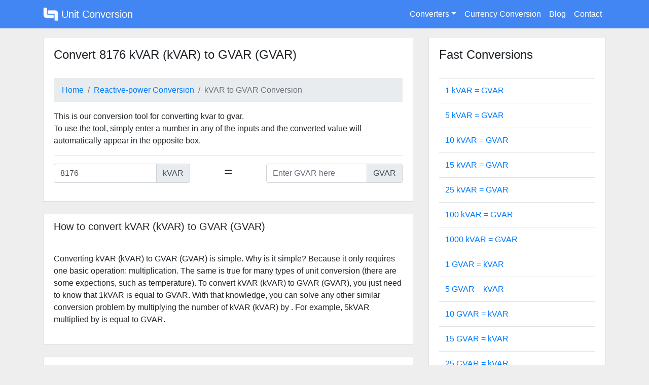

--- FILE ---
content_type: text/html; charset=UTF-8
request_url: https://unitconversion.io/8176-kvar-to-gvar
body_size: 7203
content:
<!DOCTYPE html><html lang="en"><head><meta charset="utf-8"/>
<script>var __ezHttpConsent={setByCat:function(src,tagType,attributes,category,force,customSetScriptFn=null){var setScript=function(){if(force||window.ezTcfConsent[category]){if(typeof customSetScriptFn==='function'){customSetScriptFn();}else{var scriptElement=document.createElement(tagType);scriptElement.src=src;attributes.forEach(function(attr){for(var key in attr){if(attr.hasOwnProperty(key)){scriptElement.setAttribute(key,attr[key]);}}});var firstScript=document.getElementsByTagName(tagType)[0];firstScript.parentNode.insertBefore(scriptElement,firstScript);}}};if(force||(window.ezTcfConsent&&window.ezTcfConsent.loaded)){setScript();}else if(typeof getEzConsentData==="function"){getEzConsentData().then(function(ezTcfConsent){if(ezTcfConsent&&ezTcfConsent.loaded){setScript();}else{console.error("cannot get ez consent data");force=true;setScript();}});}else{force=true;setScript();console.error("getEzConsentData is not a function");}},};</script>
<script>var ezTcfConsent=window.ezTcfConsent?window.ezTcfConsent:{loaded:false,store_info:false,develop_and_improve_services:false,measure_ad_performance:false,measure_content_performance:false,select_basic_ads:false,create_ad_profile:false,select_personalized_ads:false,create_content_profile:false,select_personalized_content:false,understand_audiences:false,use_limited_data_to_select_content:false,};function getEzConsentData(){return new Promise(function(resolve){document.addEventListener("ezConsentEvent",function(event){var ezTcfConsent=event.detail.ezTcfConsent;resolve(ezTcfConsent);});});}</script>
<script>if(typeof _setEzCookies!=='function'){function _setEzCookies(ezConsentData){var cookies=window.ezCookieQueue;for(var i=0;i<cookies.length;i++){var cookie=cookies[i];if(ezConsentData&&ezConsentData.loaded&&ezConsentData[cookie.tcfCategory]){document.cookie=cookie.name+"="+cookie.value;}}}}
window.ezCookieQueue=window.ezCookieQueue||[];if(typeof addEzCookies!=='function'){function addEzCookies(arr){window.ezCookieQueue=[...window.ezCookieQueue,...arr];}}
addEzCookies([{name:"ezoab_244622",value:"mod112-c; Path=/; Domain=unitconversion.io; Max-Age=7200",tcfCategory:"store_info",isEzoic:"true",},{name:"ezosuibasgeneris-1",value:"276e97b4-ad93-45df-5202-7a930a53d86d; Path=/; Domain=unitconversion.io; Expires=Fri, 22 Jan 2027 23:10:55 UTC; Secure; SameSite=None",tcfCategory:"understand_audiences",isEzoic:"true",}]);if(window.ezTcfConsent&&window.ezTcfConsent.loaded){_setEzCookies(window.ezTcfConsent);}else if(typeof getEzConsentData==="function"){getEzConsentData().then(function(ezTcfConsent){if(ezTcfConsent&&ezTcfConsent.loaded){_setEzCookies(window.ezTcfConsent);}else{console.error("cannot get ez consent data");_setEzCookies(window.ezTcfConsent);}});}else{console.error("getEzConsentData is not a function");_setEzCookies(window.ezTcfConsent);}</script><script type="text/javascript" data-ezscrex='false' data-cfasync='false'>window._ezaq = Object.assign({"edge_cache_status":12,"edge_response_time":73,"url":"https://unitconversion.io/8176-kvar-to-gvar"}, typeof window._ezaq !== "undefined" ? window._ezaq : {});</script><script type="text/javascript" data-ezscrex='false' data-cfasync='false'>window._ezaq = Object.assign({"ab_test_id":"mod112-c"}, typeof window._ezaq !== "undefined" ? window._ezaq : {});window.__ez=window.__ez||{};window.__ez.tf={};</script><script type="text/javascript" data-ezscrex='false' data-cfasync='false'>window.ezDisableAds = true;</script>
<script data-ezscrex='false' data-cfasync='false' data-pagespeed-no-defer>var __ez=__ez||{};__ez.stms=Date.now();__ez.evt={};__ez.script={};__ez.ck=__ez.ck||{};__ez.template={};__ez.template.isOrig=true;window.__ezScriptHost="//www.ezojs.com";__ez.queue=__ez.queue||function(){var e=0,i=0,t=[],n=!1,o=[],r=[],s=!0,a=function(e,i,n,o,r,s,a){var l=arguments.length>7&&void 0!==arguments[7]?arguments[7]:window,d=this;this.name=e,this.funcName=i,this.parameters=null===n?null:w(n)?n:[n],this.isBlock=o,this.blockedBy=r,this.deleteWhenComplete=s,this.isError=!1,this.isComplete=!1,this.isInitialized=!1,this.proceedIfError=a,this.fWindow=l,this.isTimeDelay=!1,this.process=function(){f("... func = "+e),d.isInitialized=!0,d.isComplete=!0,f("... func.apply: "+e);var i=d.funcName.split("."),n=null,o=this.fWindow||window;i.length>3||(n=3===i.length?o[i[0]][i[1]][i[2]]:2===i.length?o[i[0]][i[1]]:o[d.funcName]),null!=n&&n.apply(null,this.parameters),!0===d.deleteWhenComplete&&delete t[e],!0===d.isBlock&&(f("----- F'D: "+d.name),m())}},l=function(e,i,t,n,o,r,s){var a=arguments.length>7&&void 0!==arguments[7]?arguments[7]:window,l=this;this.name=e,this.path=i,this.async=o,this.defer=r,this.isBlock=t,this.blockedBy=n,this.isInitialized=!1,this.isError=!1,this.isComplete=!1,this.proceedIfError=s,this.fWindow=a,this.isTimeDelay=!1,this.isPath=function(e){return"/"===e[0]&&"/"!==e[1]},this.getSrc=function(e){return void 0!==window.__ezScriptHost&&this.isPath(e)&&"banger.js"!==this.name?window.__ezScriptHost+e:e},this.process=function(){l.isInitialized=!0,f("... file = "+e);var i=this.fWindow?this.fWindow.document:document,t=i.createElement("script");t.src=this.getSrc(this.path),!0===o?t.async=!0:!0===r&&(t.defer=!0),t.onerror=function(){var e={url:window.location.href,name:l.name,path:l.path,user_agent:window.navigator.userAgent};"undefined"!=typeof _ezaq&&(e.pageview_id=_ezaq.page_view_id);var i=encodeURIComponent(JSON.stringify(e)),t=new XMLHttpRequest;t.open("GET","//g.ezoic.net/ezqlog?d="+i,!0),t.send(),f("----- ERR'D: "+l.name),l.isError=!0,!0===l.isBlock&&m()},t.onreadystatechange=t.onload=function(){var e=t.readyState;f("----- F'D: "+l.name),e&&!/loaded|complete/.test(e)||(l.isComplete=!0,!0===l.isBlock&&m())},i.getElementsByTagName("head")[0].appendChild(t)}},d=function(e,i){this.name=e,this.path="",this.async=!1,this.defer=!1,this.isBlock=!1,this.blockedBy=[],this.isInitialized=!0,this.isError=!1,this.isComplete=i,this.proceedIfError=!1,this.isTimeDelay=!1,this.process=function(){}};function c(e,i,n,s,a,d,c,u,f){var m=new l(e,i,n,s,a,d,c,f);!0===u?o[e]=m:r[e]=m,t[e]=m,h(m)}function h(e){!0!==u(e)&&0!=s&&e.process()}function u(e){if(!0===e.isTimeDelay&&!1===n)return f(e.name+" blocked = TIME DELAY!"),!0;if(w(e.blockedBy))for(var i=0;i<e.blockedBy.length;i++){var o=e.blockedBy[i];if(!1===t.hasOwnProperty(o))return f(e.name+" blocked = "+o),!0;if(!0===e.proceedIfError&&!0===t[o].isError)return!1;if(!1===t[o].isComplete)return f(e.name+" blocked = "+o),!0}return!1}function f(e){var i=window.location.href,t=new RegExp("[?&]ezq=([^&#]*)","i").exec(i);"1"===(t?t[1]:null)&&console.debug(e)}function m(){++e>200||(f("let's go"),p(o),p(r))}function p(e){for(var i in e)if(!1!==e.hasOwnProperty(i)){var t=e[i];!0===t.isComplete||u(t)||!0===t.isInitialized||!0===t.isError?!0===t.isError?f(t.name+": error"):!0===t.isComplete?f(t.name+": complete already"):!0===t.isInitialized&&f(t.name+": initialized already"):t.process()}}function w(e){return"[object Array]"==Object.prototype.toString.call(e)}return window.addEventListener("load",(function(){setTimeout((function(){n=!0,f("TDELAY -----"),m()}),5e3)}),!1),{addFile:c,addFileOnce:function(e,i,n,o,r,s,a,l,d){t[e]||c(e,i,n,o,r,s,a,l,d)},addDelayFile:function(e,i){var n=new l(e,i,!1,[],!1,!1,!0);n.isTimeDelay=!0,f(e+" ...  FILE! TDELAY"),r[e]=n,t[e]=n,h(n)},addFunc:function(e,n,s,l,d,c,u,f,m,p){!0===c&&(e=e+"_"+i++);var w=new a(e,n,s,l,d,u,f,p);!0===m?o[e]=w:r[e]=w,t[e]=w,h(w)},addDelayFunc:function(e,i,n){var o=new a(e,i,n,!1,[],!0,!0);o.isTimeDelay=!0,f(e+" ...  FUNCTION! TDELAY"),r[e]=o,t[e]=o,h(o)},items:t,processAll:m,setallowLoad:function(e){s=e},markLoaded:function(e){if(e&&0!==e.length){if(e in t){var i=t[e];!0===i.isComplete?f(i.name+" "+e+": error loaded duplicate"):(i.isComplete=!0,i.isInitialized=!0)}else t[e]=new d(e,!0);f("markLoaded dummyfile: "+t[e].name)}},logWhatsBlocked:function(){for(var e in t)!1!==t.hasOwnProperty(e)&&u(t[e])}}}();__ez.evt.add=function(e,t,n){e.addEventListener?e.addEventListener(t,n,!1):e.attachEvent?e.attachEvent("on"+t,n):e["on"+t]=n()},__ez.evt.remove=function(e,t,n){e.removeEventListener?e.removeEventListener(t,n,!1):e.detachEvent?e.detachEvent("on"+t,n):delete e["on"+t]};__ez.script.add=function(e){var t=document.createElement("script");t.src=e,t.async=!0,t.type="text/javascript",document.getElementsByTagName("head")[0].appendChild(t)};__ez.dot=__ez.dot||{};__ez.queue.addFileOnce('/detroitchicago/boise.js', '/detroitchicago/boise.js?gcb=195-0&cb=5', true, [], true, false, true, false);__ez.queue.addFileOnce('/parsonsmaize/abilene.js', '/parsonsmaize/abilene.js?gcb=195-0&cb=e80eca0cdb', true, [], true, false, true, false);__ez.queue.addFileOnce('/parsonsmaize/mulvane.js', '/parsonsmaize/mulvane.js?gcb=195-0&cb=e75e48eec0', true, ['/parsonsmaize/abilene.js'], true, false, true, false);__ez.queue.addFileOnce('/detroitchicago/birmingham.js', '/detroitchicago/birmingham.js?gcb=195-0&cb=539c47377c', true, ['/parsonsmaize/abilene.js'], true, false, true, false);</script>
<script data-ezscrex="false" type="text/javascript" data-cfasync="false">window._ezaq = Object.assign({"ad_cache_level":0,"adpicker_placement_cnt":0,"ai_placeholder_cache_level":0,"ai_placeholder_placement_cnt":-1,"domain":"unitconversion.io","domain_id":244622,"ezcache_level":1,"ezcache_skip_code":0,"has_bad_image":0,"has_bad_words":0,"is_sitespeed":0,"lt_cache_level":0,"response_size":17613,"response_size_orig":11736,"response_time_orig":44,"template_id":5,"url":"https://unitconversion.io/8176-kvar-to-gvar","word_count":0,"worst_bad_word_level":0}, typeof window._ezaq !== "undefined" ? window._ezaq : {});__ez.queue.markLoaded('ezaqBaseReady');</script>
<script type='text/javascript' data-ezscrex='false' data-cfasync='false'>
window.ezAnalyticsStatic = true;

function analyticsAddScript(script) {
	var ezDynamic = document.createElement('script');
	ezDynamic.type = 'text/javascript';
	ezDynamic.innerHTML = script;
	document.head.appendChild(ezDynamic);
}
function getCookiesWithPrefix() {
    var allCookies = document.cookie.split(';');
    var cookiesWithPrefix = {};

    for (var i = 0; i < allCookies.length; i++) {
        var cookie = allCookies[i].trim();

        for (var j = 0; j < arguments.length; j++) {
            var prefix = arguments[j];
            if (cookie.indexOf(prefix) === 0) {
                var cookieParts = cookie.split('=');
                var cookieName = cookieParts[0];
                var cookieValue = cookieParts.slice(1).join('=');
                cookiesWithPrefix[cookieName] = decodeURIComponent(cookieValue);
                break; // Once matched, no need to check other prefixes
            }
        }
    }

    return cookiesWithPrefix;
}
function productAnalytics() {
	var d = {"pr":[6],"omd5":"ec6826f680138f03e437d84751cc1900","nar":"risk score"};
	d.u = _ezaq.url;
	d.p = _ezaq.page_view_id;
	d.v = _ezaq.visit_uuid;
	d.ab = _ezaq.ab_test_id;
	d.e = JSON.stringify(_ezaq);
	d.ref = document.referrer;
	d.c = getCookiesWithPrefix('active_template', 'ez', 'lp_');
	if(typeof ez_utmParams !== 'undefined') {
		d.utm = ez_utmParams;
	}

	var dataText = JSON.stringify(d);
	var xhr = new XMLHttpRequest();
	xhr.open('POST','/ezais/analytics?cb=1', true);
	xhr.onload = function () {
		if (xhr.status!=200) {
            return;
		}

        if(document.readyState !== 'loading') {
            analyticsAddScript(xhr.response);
            return;
        }

        var eventFunc = function() {
            if(document.readyState === 'loading') {
                return;
            }
            document.removeEventListener('readystatechange', eventFunc, false);
            analyticsAddScript(xhr.response);
        };

        document.addEventListener('readystatechange', eventFunc, false);
	};
	xhr.setRequestHeader('Content-Type','text/plain');
	xhr.send(dataText);
}
__ez.queue.addFunc("productAnalytics", "productAnalytics", null, true, ['ezaqBaseReady'], false, false, false, true);
</script><base href="https://unitconversion.io/8176-kvar-to-gvar"/>
  
  <meta name="viewport" content="width=device-width, initial-scale=1, shrink-to-fit=no"/>
  <meta http-equiv="x-ua-compatible" content="ie=edge"/>
  <title>Convert 8176 kVAR to GVAR - UnitConversion.io</title>
  <link rel="alternate" href="https://unitconversion.io/" hreflang="en"/>
  <link rel="icon" href="/static/img/favicon.png" type="image/x-icon"/>
  <link href="https://cdnjs.cloudflare.com/ajax/libs/twitter-bootstrap/4.1.3/css/bootstrap.min.css" rel="stylesheet"/>
  <meta name="msvalidate.01" content="7CDB63ADC0A89C43A4F1A6EF0D3B6B5A"/>
  <style>body,html{background:#eee}nav{background:#4286f4}.nav-link:hover{cursor:pointer}.card{border-radius:0;box-shadow:none}#main_section{padding:1rem}.blue{background-color:#4286f4!important}footer{color:#fff}footer a{color:#fff}.breadcrumb{border-radius:0}.card-header h4{margin-top:.5rem;margin-bottom:0}.card-header{background-color:#fff;border-bottom:none}.navbar-dark .navbar-nav .nav-link{color: #fff;}</style>
    <!--
  <script async src="https://www.googletagmanager.com/gtag/js?id=UA-48098190-13"></script>
  <script>
    window.dataLayer = window.dataLayer || [];
    function gtag(){dataLayer.push(arguments);}
    gtag('js', new Date());
    gtag('config', 'UA-48098190-13');
  </script>  -->
<link rel='canonical' href='https://unitconversion.io/8176-kvar-to-gvar' />
<script type='text/javascript'>
var ezoTemplate = 'orig_site';
var ezouid = '1';
var ezoFormfactor = '1';
</script><script data-ezscrex="false" type='text/javascript'>
var soc_app_id = '0';
var did = 244622;
var ezdomain = 'unitconversion.io';
var ezoicSearchable = 1;
</script></head>
<body>
<!-- Ezoic - sidebar_floating_1 - sidebar_floating_1 -->
 <div id="ezoic-pub-ad-placeholder-116"> </div> 
<!-- End Ezoic - sidebar_floating_1 - sidebar_floating_1 -->
   <nav class="navbar navbar-expand-lg navbar-dark primary-color">
    <div class="container">
      <a class="navbar-brand" href="/"><img src="/static/img/unit-conversion-logo.png" width="30" height="30" class="d-inline-block align-top" alt="Unit Conversion" title="Unit Conversion"/> Unit Conversion</a>

      <button class="navbar-toggler" type="button" data-toggle="collapse" data-target="#uc_nav" aria-controls="uc_nav" aria-expanded="false" aria-label="Toggle navigation">
        <span class="navbar-toggler-icon"></span>
      </button>

      <div class="collapse navbar-collapse" id="uc_nav">
        <ul class="navbar-nav ml-auto">
          <li class="nav-item dropdown">
            <a class="nav-link dropdown-toggle" data-toggle="dropdown" aria-haspopup="true" aria-expanded="false">Converters</a>
            <div class="dropdown-menu dropdown-primary" aria-labelledby="converterDropdown">
                              <a class="dropdown-item" href="/length-conversion">Length</a>
                              <a class="dropdown-item" href="/area-conversion">Area</a>
                              <a class="dropdown-item" href="/mass-conversion">Mass</a>
                              <a class="dropdown-item" href="/volume-conversion">Volume</a>
                              <a class="dropdown-item" href="/temperature-conversion">Temperature</a>
                              <a class="dropdown-item" href="/time-conversion">Time</a>
                              <a class="dropdown-item" href="/speed-conversion">Speed</a>
                              <a class="dropdown-item" href="/pressure-conversion">Pressure</a>
                              <a class="dropdown-item" href="/digital-conversion">Digital</a>
                              <a class="dropdown-item" href="/parts-per-conversion">Parts Per</a>
                              <a class="dropdown-item" href="/voltage-conversion">Voltage</a>
                              <a class="dropdown-item" href="/current-conversion">Current</a>
                              <a class="dropdown-item" href="/power-conversion">Power</a>
                              <a class="dropdown-item" href="/energy-conversion">Energy</a>
                              <a class="dropdown-item" href="/volume-flow-rate-conversion">Volume Flow Rate</a>
                              <a class="dropdown-item" href="/frequency-conversion">Frequency</a>
                              <a class="dropdown-item" href="/pace-conversion">Pace</a>
                              <a class="dropdown-item" href="/illuminance-conversion">Illuminance</a>
                              <a class="dropdown-item" href="/reactive-power-conversion">Reactive Power</a>
                              <a class="dropdown-item" href="/angle-conversion">Angle</a>
                          </div>
          </li>
          <li class="nav-item">
            <a class="nav-link" href="/currency">Currency Conversion</a>
          </li>
          <li class="nav-item">
            <a class="nav-link" href="/blog/">Blog</a>
          </li>
          <li class="nav-item">
            <a class="nav-link" href="/blog/contact/">Contact</a>
          </li>
        </ul>
      </div>
    </div>
  </nav>
  <section id="main_section">
    <div class="container">
      <div class="row">
  <div class="col-12">
    <!-- Ezoic - top-of-page - top_of_page -->
    <div id="ezoic-pub-ad-placeholder-102"></div>
    <!-- End Ezoic - top-of-page - top_of_page -->
  </div>
  <div class="col-xs-12 col-md-8">
    <div class="card">
        <input style="display: none;" id="from_unit" value="kVAR"/>
        <input style="display: none;" id="to_unit" value="GVAR"/>
        <input style="display: none;" id="input_true" value="1"/>
        <div class="card-header">
                      <h4>Convert 8176 kVAR (kVAR) to GVAR (GVAR)</h4>
                  </div>
        <div class="card-body">
            <nav aria-label="breadcrumb">
              <ol class="breadcrumb">
                <li class="breadcrumb-item"><a href="/">Home</a></li>
                <li class="breadcrumb-item"><a href="/reactive-power-conversion">Reactive-power Conversion</a></li>
                <li class="breadcrumb-item active" aria-current="page">kVAR to GVAR Conversion</li>
              </ol>
            </nav>
            <p>
              This is our conversion tool for converting kvar to gvar.<br/>              To use the tool, simply enter a number in any of the inputs and the converted value will automatically appear in the opposite box.            </p>
            <hr/>
            <div class="row">
              <div class="col-xs-12 col-md-5">
                <div class="input-group mb-3">
                  <input type="text" class="form-control" id="input_listen_from" placeholder="Enter kVAR here" value="8176"/>
                  <div class="input-group-append">
                    <span class="input-group-text">kVAR</span>
                  </div>
                </div>
              </div>
              <div class="col-2 text-center">
                <h3>=</h3>
              </div>
              <div class="col-xs-12 col-md-5">
                <div class="input-group mb-3">
                  <input type="text" class="form-control" id="input_listen_to" placeholder="Enter GVAR here"/>
                  <div class="input-group-append">
                    <span class="input-group-text">GVAR</span>
                  </div>
                </div>
              </div>
            </div>
        </div>
    </div>
        <br/>
    <div class="card">
      <div class="card-header">
        <h5>How to convert kVAR (kVAR) to GVAR (GVAR)</h5>
      </div>
      <div class="card-body">
        <p>
          Converting kVAR (kVAR) to GVAR (GVAR) is simple. Why is it simple? Because it only requires one basic operation: multiplication. The same is true for many types of unit conversion (there are some expections, such as temperature). To convert kVAR (kVAR) to GVAR (GVAR), you just need to know that 1kVAR is equal to <span id="how_to_answer"></span>GVAR. With that knowledge, you can solve any other similar conversion problem by multiplying the number of kVAR (kVAR) by <span id="how_to_answer2"></span>. For example, <span id="from_how_to">5</span>kVAR multiplied by <span id="how_to_answer3"></span> is equal to <span id="how_to_answer4"></span>GVAR.        </p>
      </div>
    </div>
            <!-- Ezoic - under-conversion - under_first_paragraph -->
    <div id="ezoic-pub-ad-placeholder-103"></div>
    <!-- End Ezoic - under-conversion - under_first_paragraph -->
    <br/>
    <div class="card">
      <div class="card-header">
        <h4>Best conversion unit for  8176 kVAR (kVAR)</h4>
      </div>
      <div class="card-body">
        <p>
          We define the &#34;best&#34; unit to convert a number as the unit that is the lowest without going lower than 1. For  8176 kvar, the best unit to convert to is <b id="best_conversion_answer"></b>.
        </p>
      </div>
    </div>
      </div>
  <div class="col-xs-12 col-md-4">
    <div class="card">
      <div class="card-header">
        <h4>Fast Conversions</h4>
      </div>
        <div class="card-body">
            <table class="table fast-table">
                <tbody>
                  <tr>
                    <td class="half-table has-text-centered"><a href="./1-kvar-to-gvar">1 kVAR = <span class="1fromto"></span> GVAR</a></td>
                  </tr>
                  <tr>
                    <td class="half-table has-text-centered"><a href="./5-kvar-to-gvar">5 kVAR = <span id="5fromto"></span> GVAR</a></td>
                  </tr>
                  <tr>
                    <td class="half-table has-text-centered"><a href="./10-kvar-to-gvar">10 kVAR = <span id="10fromto"></span> GVAR</a></td>
                  </tr>
                  <tr>
                    <td class="half-table has-text-centered"><a href="./15-kvar-to-gvar">15 kVAR = <span id="15fromto"></span> GVAR</a></td>
                  </tr>
                  <tr>
                    <td class="half-table has-text-centered"><a href="./25-kvar-to-gvar">25 kVAR = <span id="25fromto"></span> GVAR</a></td>
                  </tr>
                  <tr>
                    <td class="half-table has-text-centered"><a href="./100-kvar-to-gvar">100 kVAR = <span id="100fromto"></span> GVAR</a></td>
                  </tr>
                  <tr>
                    <td class="half-table has-text-centered"><a href="./1000-kvar-to-gvar">1000 kVAR = <span id="1000fromto"></span> GVAR</a></td>
                  </tr>
                  <tr>
                    <td class="half-table has-text-centered"><a href="./1-gvar-to-kvar">1 GVAR = <span id="1tofrom"></span> kVAR</a></td>
                  </tr>
                  <tr>
                    <td class="half-table has-text-centered"><a href="./5-gvar-to-kvar">5 GVAR = <span id="5tofrom"></span> kVAR</a></td>
                  </tr>
                  <tr>
                    <td class="half-table has-text-centered"><a href="./10-gvar-to-kvar">10 GVAR = <span id="10tofrom"></span> kVAR</a></td>
                  </tr>
                  <tr>
                    <td class="half-table has-text-centered"><a href="./15-gvar-to-kvar">15 GVAR = <span id="15tofrom"></span> kVAR</a></td>
                  </tr>
                  <tr>
                    <td class="half-table has-text-centered"><a href="./25-gvar-to-kvar">25 GVAR = <span id="25tofrom"></span> kVAR</a></td>
                  </tr>
                  <tr>
                    <td class="half-table has-text-centered"><a href="./100-gvar-to-kvar">100 GVAR = <span id="100tofrom"></span> kVAR</a></td>
                  </tr>
                  <tr>
                    <td class="half-table has-text-centered"><a href="./1000-gvar-to-kvar">1000 GVAR = <span id="1000tofrom"></span> kVAR</a></td>
                  </tr>
                </tbody>
            </table>
        </div>
    </div>
    
    <div class="card mt-4">
      <div class="card-header">
        <h4>Blog</h4>
      </div>
      <div class="card-body">
        <table class="table fast-table">
            <tbody>
              </tbody></table></div></div></div></div></div></section><script data-cfasync="false">function _emitEzConsentEvent(){var customEvent=new CustomEvent("ezConsentEvent",{detail:{ezTcfConsent:window.ezTcfConsent},bubbles:true,cancelable:true,});document.dispatchEvent(customEvent);}
(function(window,document){function _setAllEzConsentTrue(){window.ezTcfConsent.loaded=true;window.ezTcfConsent.store_info=true;window.ezTcfConsent.develop_and_improve_services=true;window.ezTcfConsent.measure_ad_performance=true;window.ezTcfConsent.measure_content_performance=true;window.ezTcfConsent.select_basic_ads=true;window.ezTcfConsent.create_ad_profile=true;window.ezTcfConsent.select_personalized_ads=true;window.ezTcfConsent.create_content_profile=true;window.ezTcfConsent.select_personalized_content=true;window.ezTcfConsent.understand_audiences=true;window.ezTcfConsent.use_limited_data_to_select_content=true;window.ezTcfConsent.select_personalized_content=true;}
function _clearEzConsentCookie(){document.cookie="ezCMPCookieConsent=tcf2;Domain=.unitconversion.io;Path=/;expires=Thu, 01 Jan 1970 00:00:00 GMT";}
_clearEzConsentCookie();if(typeof window.__tcfapi!=="undefined"){window.ezgconsent=false;var amazonHasRun=false;function _ezAllowed(tcdata,purpose){return(tcdata.purpose.consents[purpose]||tcdata.purpose.legitimateInterests[purpose]);}
function _handleConsentDecision(tcdata){window.ezTcfConsent.loaded=true;if(!tcdata.vendor.consents["347"]&&!tcdata.vendor.legitimateInterests["347"]){window._emitEzConsentEvent();return;}
window.ezTcfConsent.store_info=_ezAllowed(tcdata,"1");window.ezTcfConsent.develop_and_improve_services=_ezAllowed(tcdata,"10");window.ezTcfConsent.measure_content_performance=_ezAllowed(tcdata,"8");window.ezTcfConsent.select_basic_ads=_ezAllowed(tcdata,"2");window.ezTcfConsent.create_ad_profile=_ezAllowed(tcdata,"3");window.ezTcfConsent.select_personalized_ads=_ezAllowed(tcdata,"4");window.ezTcfConsent.create_content_profile=_ezAllowed(tcdata,"5");window.ezTcfConsent.measure_ad_performance=_ezAllowed(tcdata,"7");window.ezTcfConsent.use_limited_data_to_select_content=_ezAllowed(tcdata,"11");window.ezTcfConsent.select_personalized_content=_ezAllowed(tcdata,"6");window.ezTcfConsent.understand_audiences=_ezAllowed(tcdata,"9");window._emitEzConsentEvent();}
function _handleGoogleConsentV2(tcdata){if(!tcdata||!tcdata.purpose||!tcdata.purpose.consents){return;}
var googConsentV2={};if(tcdata.purpose.consents[1]){googConsentV2.ad_storage='granted';googConsentV2.analytics_storage='granted';}
if(tcdata.purpose.consents[3]&&tcdata.purpose.consents[4]){googConsentV2.ad_personalization='granted';}
if(tcdata.purpose.consents[1]&&tcdata.purpose.consents[7]){googConsentV2.ad_user_data='granted';}
if(googConsentV2.analytics_storage=='denied'){gtag('set','url_passthrough',true);}
gtag('consent','update',googConsentV2);}
__tcfapi("addEventListener",2,function(tcdata,success){if(!success||!tcdata){window._emitEzConsentEvent();return;}
if(!tcdata.gdprApplies){_setAllEzConsentTrue();window._emitEzConsentEvent();return;}
if(tcdata.eventStatus==="useractioncomplete"||tcdata.eventStatus==="tcloaded"){if(typeof gtag!='undefined'){_handleGoogleConsentV2(tcdata);}
_handleConsentDecision(tcdata);if(tcdata.purpose.consents["1"]===true&&tcdata.vendor.consents["755"]!==false){window.ezgconsent=true;(adsbygoogle=window.adsbygoogle||[]).pauseAdRequests=0;}
if(window.__ezconsent){__ezconsent.setEzoicConsentSettings(ezConsentCategories);}
__tcfapi("removeEventListener",2,function(success){return null;},tcdata.listenerId);if(!(tcdata.purpose.consents["1"]===true&&_ezAllowed(tcdata,"2")&&_ezAllowed(tcdata,"3")&&_ezAllowed(tcdata,"4"))){if(typeof __ez=="object"&&typeof __ez.bit=="object"&&typeof window["_ezaq"]=="object"&&typeof window["_ezaq"]["page_view_id"]=="string"){__ez.bit.Add(window["_ezaq"]["page_view_id"],[new __ezDotData("non_personalized_ads",true),]);}}}});}else{_setAllEzConsentTrue();window._emitEzConsentEvent();}})(window,document);</script></body></html>